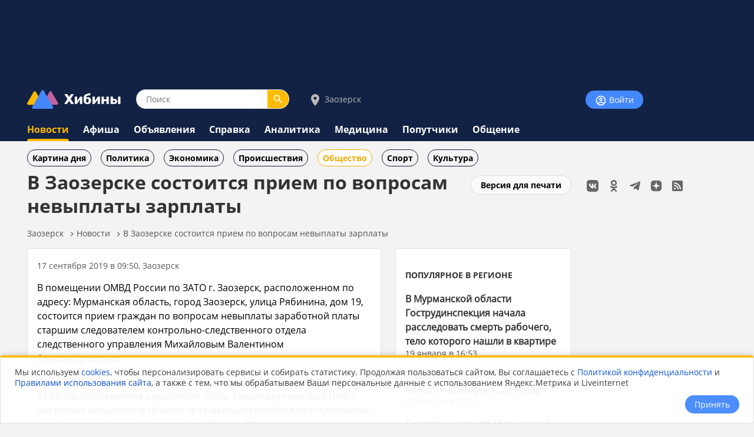

--- FILE ---
content_type: text/html;charset=utf-8
request_url: https://www.hibiny.ru/zaozersk/news/item-v-zaozerske-sostoitsya-priem-po-voprosam-nevyplaty-zarplaty-200177/
body_size: 10158
content:
<!DOCTYPE html>
<html lang="ru">
<HEAD>
<script src="/js/jquery.min.js"></script>
<link rel="preload" href="/fonts/OpenSans-Bold.woff2" as="font" type="font/woff2" crossorigin="anonymous">
<link rel="preload" href="/fonts/OpenSans-Regular.woff2" as="font" type="font/woff2" crossorigin="anonymous">
<meta charset="UTF-8">
<meta name="viewport" content="width=device-width, initial-scale=1, minimum-scale=1, maximum-scale=5, user-scalable=yes">
<meta http-equiv="X-UA-Compatible" content="IE=Edge"><meta name="robots" content="index,follow,max-image-preview:large">
<title>В Заозерске состоится прием по  вопросам невыплаты зарплаты - новости Хибины.ru / Новости за сентябрь 2019</title>
<meta name="apple-itunes-app" content="app-id=1091258566">
<meta name="description" content="В помещении ОМВД России по ЗАТО г. Заозерск, расположенном по адресу: Мурманская область, город Заозерск, улица Рябинина, дом 19, состоится прием граждан по вопросам невыплаты заработной платы старшим">
<link rel="manifest" href="/js/manifest.json">
  <link href="/css/styles.css?v=638" rel="stylesheet">
    <link href="/css/styles_pc.css?v=638" rel="stylesheet">
    <link href="/css/tooltips.css?v=638" rel="stylesheet">
<script src="/js/scripts.js?v=638" async></script>
<link rel="canonical" href="https://www.hibiny.ru/zaozersk/news/item-v-zaozerske-sostoitsya-priem-po-voprosam-nevyplaty-zarplaty-200177/">

<link rel="apple-touch-icon" sizes="180x180" href="/images/2020/favicons/apple-touch-icon.png">
<link rel="icon" type="image/png" sizes="32x32" href="/images/2020/favicons/favicon-32x32.png">
<link rel="icon" type="image/png" sizes="16x16" href="/images/2020/favicons/favicon-16x16.png">
<link rel="mask-icon" href="/images/2020/favicons/safari-pinned-tab.svg" color="#5bbad5">
<link rel="shortcut icon" href="/images/2020/favicons/favicon.ico">
<meta name="msapplication-TileColor" content="#2b5797">
<meta name="msapplication-config" content="/images/2020/favicons/browserconfig.xml">
<meta name="theme-color" content="#050101">
<meta name="yandex-verification" content="e17c928e2a834a1c" />
<link rel="alternate" type="application/rss+xml" href="https://www.hibiny.ru/rss/rss.php?url=news&id_topic=3&id_city=21&">
<meta property="og:url" content="https://www.hibiny.ru/zaozersk/news/item-v-zaozerske-sostoitsya-priem-po-voprosam-nevyplaty-zarplaty-200177/">
<meta property="og:title" content="В Заозерске состоится прием по  вопросам невыплаты зарплаты - новости Хибины.ru / Новости за сентябрь 2019">
<meta name="twitter:title" content="В Заозерске состоится прием по  вопросам невыплаты зарплаты - новости Хибины.ru / Новости за сентябрь 2019">
  <meta property="og:image" content="https://www.hibiny.ru/images/news/2019/200177/72575124809f7e361d5d4609e6e117a4.jpg">
  <link rel="image_src" href="https://www.hibiny.ru/images/news/2019/200177/72575124809f7e361d5d4609e6e117a4.jpg">
  <meta name="twitter:image" content="https://www.hibiny.ru/images/news/2019/200177/72575124809f7e361d5d4609e6e117a4.jpg">
<meta property="og:description" content="В помещении ОМВД России по ЗАТО г. Заозерск, расположенном по адресу: Мурманская область, город Заозерск, улица Рябинина, дом 19, состоится прием граждан по вопросам невыплаты заработной платы старшим">
<meta name="twitter:description" content="В помещении ОМВД России по ЗАТО г. Заозерск, расположенном по адресу: Мурманская область, город Заозерск, улица Рябинина, дом 19, состоится прием граждан по вопросам невыплаты заработной платы старшим">
<meta name="twitter:card" content="summary_large_image">
<meta property="og:type" content="article">
<meta name="author" content="https://www.hibiny.ru/apatity/users/robot-11718/"><script>window.yaContextCb=window.yaContextCb||[]</script>
</HEAD>

<BODY><div id="back-to-top"></div>
<header><div class="up-pek-top"><div class="pek1" id="BAHEP-1" ><!-- Yandex.RTB R-A-3024695-2 -->
        <div id="yandex_rtb_R-A-3024695-2"></div>
        <script>window.yaContextCb.push(()=>{
          Ya.Context.AdvManager.render({
          blockId: 'R-A-3024695-2',
          renderTo: 'yandex_rtb_R-A-3024695-2',
          })
        })</script></div></div>
  <div class="up">
    <div class="logo-search-account">
      <div class="logo-box">
        <a href="/"><img src="/images/2020/logos/logo.png" width="161" height="32" alt="Логотип Хибины"></a>
      </div>
      <div class="search-box">
      <form name="search" action="/zaozersk/search/">
      <input type="text" name="text" placeholder="Поиск" class="input-search" value="">
      <button type="submit" class="input-search-submit"></button>
      
  <input type="hidden" name="searchid" value="2741372">
  <input type="hidden" name="l10n" value="ru">
  <input type="hidden" name="reqenc" value="utf-8">
      </form>
      </div>
<div class="select-city-box2">
  <a href="javascript:void(0);" class="popup-city-open"><img src="/images/2020/logos/icon-map.svg" alt="Выбрать город"> Заозерск</a>
</div>
<div class="popup-fade-city">
  <div class="popup-city">
    <div class="float-right"><a href="javascript:void(0);" class="popup-close-city"><img src="/images/2020/interface/buttons/icons-action-close.png" alt="Закрыть"></a></div>
    <div class="subtitle">ВЫБЕРИТЕ ГОРОД</div>
    <div class="margintop16"></div>
    <div><a href="/murmanskaya-oblast/news/" class="p">Мурманская область</a></div>
    <div class="margintop6"></div>
          <div class="box-city-select">
          <div class="margintop6"><a href="/alakurtti/news/" class="p" >Алакуртти</a></div>
          <div class="margintop6"><a href="/apatity/news/" class="p"  style="font-weight:bold;">Апатиты</a></div>
          <div class="margintop6"><a href="/afrikanda/news/" class="p" >Африканда</a></div>
          <div class="margintop6"><a href="/beloe-more/news/" class="p" >Белое море</a></div>
          <div class="margintop6"><a href="/belokamenka/news/" class="p" >Белокаменка</a></div>
          <div class="margintop6"><a href="/varzuga/news/" class="p" >Варзуга</a></div>
          <div class="margintop6"><a href="/verhnetulomskiy/news/" class="p" >Верхнетуломский</a></div>
          <div class="margintop6"><a href="/vidyaevo/news/" class="p" >Видяево</a></div>
          <div class="margintop6"><a href="/vysokiy/news/" class="p" >Высокий</a></div>
          <div class="margintop6"><a href="/gadghievo/news/" class="p" >Гаджиево</a></div>
          <div class="margintop6"><a href="/enskiy/news/" class="p" >Ёнский</a></div>
          <div class="margintop6"><a href="/zaozersk/news/" class="p" >Заозерск</a></div>
          <div class="margintop6"><a href="/zapolyarniy/news/" class="p"  style="font-weight:bold;">Заполярный</a></div>
          <div class="margintop6"><a href="/zarachensk/news/" class="p" >Зареченск</a></div>
         </div>
          <div class="box-city-select">
          <div class="margintop6"><a href="/zasheek/news/" class="p" >Зашеек</a></div>
          <div class="margintop6"><a href="/zverosovhoz/news/" class="p" >Зверосовхоз</a></div>
          <div class="margintop6"><a href="/zelenoborskiy/news/" class="p" >Зеленоборский</a></div>
          <div class="margintop6"><a href="/kandalaksha/news/" class="p"  style="font-weight:bold;">Кандалакша</a></div>
          <div class="margintop6"><a href="/kanevka/news/" class="p" >Каневка</a></div>
          <div class="margintop6"><a href="/kilpyarve/news/" class="p" >Килпъявр</a></div>
          <div class="margintop6"><a href="/kildinstroy/news/" class="p" >Кильдинстрой</a></div>
          <div class="margintop6"><a href="/kirovsk/news/" class="p"  style="font-weight:bold;">Кировск</a></div>
          <div class="margintop6"><a href="/kovdor/news/" class="p"  style="font-weight:bold;">Ковдор</a></div>
          <div class="margintop6"><a href="/kola/news/" class="p"  style="font-weight:bold;">Кола</a></div>
          <div class="margintop6"><a href="/korzunovo/news/" class="p" >Корзуново</a></div>
          <div class="margintop6"><a href="/krasnoschelya/news/" class="p" >Краснощелье</a></div>
          <div class="margintop6"><a href="/kuzomen/news/" class="p" >Кузомень</a></div>
          <div class="margintop6"><a href="/lesozavodskiy/news/" class="p" >Лесозаводский</a></div>
         </div>
          <div class="box-city-select">
          <div class="margintop6"><a href="/leenahamaree/news/" class="p" >Лиинахамари</a></div>
          <div class="margintop6"><a href="/lovozero/news/" class="p" >Ловозеро</a></div>
          <div class="margintop6"><a href="/luvenga/news/" class="p" >Лувеньга</a></div>
          <div class="margintop6"><a href="/magnetity/news/" class="p" >Магнетиты</a></div>
          <div class="margintop6"><a href="/mezdoorachie/news/" class="p" >Междуречье</a></div>
          <div class="margintop6"><a href="/minkino/news/" class="p" >Минькино</a></div>
          <div class="margintop6"><a href="/mishukovo/news/" class="p" >Мишуково</a></div>
          <div class="margintop6"><a href="/molochniy/news/" class="p" >Молочный</a></div>
          <div class="margintop6"><a href="/monchegorsk/news/" class="p"  style="font-weight:bold;">Мончегорск</a></div>
          <div class="margintop6"><a href="/murmansk/news/" class="p"  style="font-weight:bold;">Мурманск</a></div>
          <div class="margintop6"><a href="/murmashi/news/" class="p" >Мурмаши</a></div>
          <div class="margintop6"><a href="/nivskiy/news/" class="p" >Нивский</a></div>
          <div class="margintop6"><a href="/nickel/news/" class="p" >Никель</a></div>
          <div class="margintop6"><a href="/olenegorsk/news/" class="p"  style="font-weight:bold;">Оленегорск</a></div>
         </div>
          <div class="box-city-select">
          <div class="margintop6"><a href="/bolshoe-ramozero/news/" class="p" >Оленегорск-2</a></div>
          <div class="margintop6"><a href="/olenya-guba/news/" class="p" >Оленья Губа</a></div>
          <div class="margintop6"><a href="/ostrovnoy/news/" class="p" >Островной</a></div>
          <div class="margintop6"><a href="/pechenga/news/" class="p" >Печенга</a></div>
          <div class="margintop6"><a href="/polyarnye-zori/news/" class="p"  style="font-weight:bold;">Полярные Зори</a></div>
          <div class="margintop6"><a href="/polyarniy/news/" class="p"  style="font-weight:bold;">Полярный</a></div>
          <div class="margintop6"><a href="/poyakonda/news/" class="p" >Пояконда</a></div>
          <div class="margintop6"><a href="/pushnoy/news/" class="p" >Пушной</a></div>
          <div class="margintop6"><a href="/rajacoski/news/" class="p" >Раякоски</a></div>
          <div class="margintop6"><a href="/ravda/news/" class="p" >Ревда</a></div>
          <div class="margintop6"><a href="/roslyakovo/news/" class="p" >Росляково</a></div>
          <div class="margintop6"><a href="/safonovo/news/" class="p" >Сафоново</a></div>
          <div class="margintop6"><a href="/severomorsk/news/" class="p"  style="font-weight:bold;">Североморск</a></div>
          <div class="margintop6"><a href="/severomorsk3/news/" class="p" >Североморск-3</a></div>
         </div>
          <div class="box-city-select">
          <div class="margintop6"><a href="/sneghnogorsk/news/" class="p" >Снежногорск</a></div>
          <div class="margintop6"><a href="/sputnik/news/" class="p" >Спутник</a></div>
          <div class="margintop6"><a href="/teriberka/news/" class="p" >Териберка</a></div>
          <div class="margintop6"><a href="/tuloma/news/" class="p" >Тулома</a></div>
          <div class="margintop6"><a href="/tumanniy/news/" class="p" >Туманный</a></div>
          <div class="margintop6"><a href="/umba/news/" class="p" >Умба</a></div>
          <div class="margintop6"><a href="/ura-guba/news/" class="p" >Ура-Губа</a></div>
          <div class="margintop6"><a href="/chavanga/news/" class="p" >Чаваньга</a></div>
          <div class="margintop6"><a href="/chapoma/news/" class="p" >Чапома</a></div>
          <div class="margintop6"><a href="/schonguy/news/" class="p" >Шонгуй</a></div>
          <div class="margintop6"><a href="/schukozero/news/" class="p" >Щукозеро</a></div>
         </div>
    <div class="clearer"></div>
    <div class="margintop24"></div>
  </div>
</div>


      <div class="account-box"><div class="acount-box-noauth"><a href="/login/" class="button-blue" aria-label="Войти на сайт"><img src="/images/2020/interface/buttons/icons-navigation-account.png" alt="Авторизация" width="20" height="20"> Войти</a></div>
      </div>
      <div class="clearer"></div>
    </div>
<nav>
    <div class="main-menu">
      <div><a href="/zaozersk/news/" class="menu2-active">Новости</a></div><div class="menu2-active-border"></div>
    </div>
    <div class="main-menu">
      <div><a href="/zaozersk/events/" class="menu2">Афиша</a></div>
    </div>
    <div class="main-menu">
      <div><a href="/zaozersk/ob/" class="menu2">Объявления</a></div>
    </div>
    <div class="main-menu">
      <div><a href="/zaozersk/info/" class="menu2">Справка</a></div>
    </div>
    <div class="main-menu">
      <div><a href="/zaozersk/analitics/" class="menu2">Аналитика</a></div>
    </div>
    <div class="main-menu">
      <div><a href="/zaozersk/medicine/" class="menu2">Медицина</a></div>
    </div>
    <div class="main-menu">
      <div><a href="/zaozersk/poputchiki/" class="menu2">Попутчики</a></div>
    </div>
    <div class="main-menu">
      <div><a href="/zaozersk/talks/" class="menu2">Общение</a></div>
    </div>
</nav>
  </div>
</header>
  <div class="submenu"><div class="box-sub-menu"><a href="/zaozersk/news/best/" class="menu-sub">Картина дня</a></div><div class="box-sub-menu"><a href="/zaozersk/news/politics/" class="menu-sub">Политика</a></div><div class="box-sub-menu"><a href="/zaozersk/news/economy/" class="menu-sub">Экономика</a></div><div class="box-sub-menu"><a href="/zaozersk/news/incidents/" class="menu-sub">Происшествия</a></div><div class="box-sub-menu"><a href="/zaozersk/news/society/" class="menu-sub2">Общество</a></div><div class="box-sub-menu"><a href="/zaozersk/news/sport/" class="menu-sub">Спорт</a></div><div class="box-sub-menu"><a href="/zaozersk/news/culture/" class="menu-sub">Культура</a></div>
  </div>
<div class="box-main">
  <aside>
    <div class="box-social_nets"><a href="https://vk.com/hibiny_com" target="_blank"><img src="/images/2020/icons/social/icons-social-vk.svg" alt="Хибины во Вконтакте" class="icons-social-net"></a><a href="https://ok.ru/hibiny" target="_blank"><img src="/images/2020/icons/social/icons-social-ok.svg" alt="Хибины в Одноклассниках" class="icons-social-net"></a><a href="https://t.me/hibinyon" target="_blank"><img src="/images/2020/icons/social/icons-social-telegram.svg" alt="Хибины в Телеграмме" class="icons-social-net"></a><a href="https://dzen.ru/hibiny" target="_blank"><img src="/images/2020/icons/social/icons-social-dzen.svg?v=2" alt="Хибины в Дзен" class="icons-social-net"></a><a href="https://www.hibiny.ru/rss/rss.php" target="_blank"><img src="/images/2020/icons/social/icons-social-rss.svg" alt="Хибины в RSS" class="icons-social-net"></a></div><div class="margintop24"></div><div style="z-index:0;"><div class="pek2" id="BAHEP-2" ><!-- Yandex.RTB R-A-3024695-4 -->
        <div id="yandex_rtb_R-A-3024695-4"></div>
        <script>window.yaContextCb.push(()=>{
          Ya.Context.AdvManager.render({
          blockId: 'R-A-3024695-4',
          renderTo: 'yandex_rtb_R-A-3024695-4',
          })
        })</script></div></div><div class="margintop24"></div><div><div class="pek3" id="BAHEP-3" ><!-- Yandex.RTB R-A-3024695-5 -->
        <div id="yandex_rtb_R-A-3024695-5"></div>
        <script>window.yaContextCb.push(()=>{
          Ya.Context.AdvManager.render({
          blockId: 'R-A-3024695-5',
          renderTo: 'yandex_rtb_R-A-3024695-5',
          })
        })</script></div></div>
  </aside>
  

    <div class="box-left"><div id="main"></div>
  <div class="float-right"><div class="margintop12"><a href="/zaozersk/news/item-v-zaozerske-sostoitsya-priem-po-voprosam-nevyplaty-zarplaty-200177/?window=1" target="_blank" rel="nofollow" class="button-white" >Версия для печати</a></div></div><h1>В Заозерске состоится прием по  вопросам невыплаты зарплаты</h1>
<div class="pechenki-hiddenscrol">
<div class="pechenki">
  <div class="box-pechenki">
    <a href="/zaozersk/">Заозерск</a></div><img src="/images/2020/icons/arrows/icons-arrows-chevron-right.svg" class="pechenki-svg" alt="Стрелка вправо"><div class="box-pechenki"><a href="/zaozersk/news/">Новости</a></div><img src="/images/2020/icons/arrows/icons-arrows-chevron-right.svg" class="pechenki-svg" alt="Стрелка вправо"><div class="box-pechenki"><a href="/zaozersk/news/item-v-zaozerske-sostoitsya-priem-po-voprosam-nevyplaty-zarplaty-200177/">В Заозерске состоится прием по  вопросам невыплаты зарплаты</a></div>
  <div class="box-pechenki-end"></div>
</div>
</div>
<div id="main-box"></div>
<div class="margintop16"></div>
  <div class="news-item-left">
  <div class="box">
    <div class="pechenki-hiddenscrol">
    <div class="pechenki">
    <div class="box-pechenki">
      <div class="p14l">17 сентября 2019 в 09:50, Заозерск
      </div>
    </div>
    </div>
    </div>
    <div class="margintop16" id="DivText"><p>В помещении ОМВД России по ЗАТО г. Заозерск, расположенном по адресу: Мурманская область, город Заозерск, улица Рябинина, дом 19, состоится прием граждан по вопросам невыплаты заработной платы старшим следователем контрольно-следственного отдела следственного управления Михайловым Валентином Александровичем.</p>
<p>Прием будет проводиться 19.09.2019 в период времени с 11:00 часов до 14:00 часов.Невыплата заработной платы свыше двух месяцев (либо частичная невыплата в течение трех месяцев) является преступлением, подпадающим под действие статьи 145-1 УК РФ.</p>
<p>Предлагаем гражданам сообщить об имеющихся фактах нарушений трудового законодательства.Телефоны для записи на прием и уточнения информации: (8-815-2)403-919, (8-815-2)403-918. </p></div>
    <div id="EndText"></div><div class="article-author"></div>
      <div class="margintop16">
        <div class="box-selected-rubrik">
        </div>
      </div>
      <div class="margintop16"></div>
      <div class="margintop16"></div>
      <div class="grey-line"></div>
      <div class="margintop16"></div><div class="subtitle">НОВОСТИ ПАРТНЕРОВ</div><div class="margintop16">
            <div class="owl-carusel-ni">
              <div class="index-news-box-pic">
                <a href="https://zur-saratov.ru/news/article/desyat-jiteley-saratovskoy-oblasti-pogibli-v-hode-specialnoy-voennoy-operacii-24081/" target="_blank"><img src="https://zur-saratov.ru/i/news/2026/24081/240/c74fcf997534b177b49446128ff09678.webp" alt="Десять жителей Саратовской области погибли в ходе специальной военной операции" class="index-news-pic" loading="lazy"></a>
              </div>
              <div class="index-news-box-r">
              <a href="https://zur-saratov.ru/news/article/desyat-jiteley-saratovskoy-oblasti-pogibli-v-hode-specialnoy-voennoy-operacii-24081/"  target="_blank" class="p2"><b>Десять жителей Саратовской области погибли в ходе специальной военной операции</b></a><div class="st4">zur-saratov.ru</div>
              </div>
              <div class="clearer"></div>
            </div>
            <div class="owl-carusel-ni">
              <div class="index-news-box-pic">
                <a href="https://zur-ufa.ru/news/article/arestovano-imushchestvo-eks-chinovnika-iz-bashkirii-na-44-mln-rubley-23995/" target="_blank"><img src="https://zur-ufa.ru/i/news/2026/23995/240/281525d72ebc44acdda5d0e331f8ccb2.webp" alt="Арестовано имущество экс-чиновника из Башкирии на 44 млн рублей" class="index-news-pic" loading="lazy"></a>
              </div>
              <div class="index-news-box-r">
              <a href="https://zur-ufa.ru/news/article/arestovano-imushchestvo-eks-chinovnika-iz-bashkirii-na-44-mln-rubley-23995/"  target="_blank" class="p2"><b>Арестовано имущество экс-чиновника из Башкирии на 44 млн рублей</b></a><div class="st4">zur-ufa.ru</div>
              </div>
              <div class="clearer"></div>
            </div>
            <div class="owl-carusel-ni">
              <div class="index-news-box-pic">
                <a href="https://zur-nn.ru/news/article/ekaterina-odincova-stala-vedushchey-kinofestivalya-v-mayami-24089/" target="_blank"><img src="https://zur-nn.ru/i/news/2026/24089/240/7849c0474873.webp" alt="Екатерина Одинцова стала ведущей кинофестиваля в Майами" class="index-news-pic" loading="lazy"></a>
              </div>
              <div class="index-news-box-r">
              <a href="https://zur-nn.ru/news/article/ekaterina-odincova-stala-vedushchey-kinofestivalya-v-mayami-24089/"  target="_blank" class="p2"><b>Екатерина Одинцова стала ведущей кинофестиваля в Майами</b></a><div class="st4">zur-nn.ru</div>
              </div>
              <div class="clearer"></div>
            </div>
            <div class="owl-carusel-ni">
              <div class="index-news-box-pic">
                <a href="https://zur-krasnodar.ru/news/article/chechnya-ingushetiya-i-dagestan-lidiruyut-po-nizkoy-prestupnosti-v-rossii-24087/" target="_blank"><img src="https://zur-krasnodar.ru/i/news/2026/24087/240/1ec3f3a85af99db756dfb7330705e9d0.webp" alt="Чечня, Ингушетия и Дагестан лидируют по низкой преступности в России" class="index-news-pic" loading="lazy"></a>
              </div>
              <div class="index-news-box-r">
              <a href="https://zur-krasnodar.ru/news/article/chechnya-ingushetiya-i-dagestan-lidiruyut-po-nizkoy-prestupnosti-v-rossii-24087/"  target="_blank" class="p2"><b>Чечня, Ингушетия и Дагестан лидируют по низкой преступности в России</b></a><div class="st4">zur-krasnodar.ru</div>
              </div>
              <div class="clearer"></div>
            </div>
            <div class="owl-carusel-ni">
              <div class="index-news-box-pic">
                <a href="https://zur-kazan.ru/news/article/chelninka-ekaterina-fedukina-vyigrala-500-tysyach-rubley-na-shou-konfetka-23994/" target="_blank"><img src="https://zur-kazan.ru/i/news/2026/23994/240/20588b830b62.webp" alt="Челнинка Екатерина Федукина выиграла 500 тысяч рублей на шоу «Конфетка»" class="index-news-pic" loading="lazy"></a>
              </div>
              <div class="index-news-box-r">
              <a href="https://zur-kazan.ru/news/article/chelninka-ekaterina-fedukina-vyigrala-500-tysyach-rubley-na-shou-konfetka-23994/"  target="_blank" class="p2"><b>Челнинка Екатерина Федукина выиграла 500 тысяч рублей на шоу «Конфетка»</b></a><div class="st4">zur-kazan.ru</div>
              </div>
              <div class="clearer"></div>
            </div>
            <div class="owl-carusel-ni">
              <div class="index-news-box-pic">
                <a href="https://ugra.ru/news/article/reys-iz-nijnevartovska-v-mahachkalu-zaderjali-na-12-chasov-24137/" target="_blank"><img src="https://ugra.ru/i/news/2026/24137/240/209290b13311207989d663a9083b164d.webp" alt="Рейс из Нижневартовска в Махачкалу задержали на 12 часов: названы причины" class="index-news-pic" loading="lazy"></a>
              </div>
              <div class="index-news-box-r">
              <a href="https://ugra.ru/news/article/reys-iz-nijnevartovska-v-mahachkalu-zaderjali-na-12-chasov-24137/"  target="_blank" class="p2"><b>Рейс из Нижневартовска в Махачкалу задержали на 12 часов: названы причины</b></a>
              </div>
              <div class="clearer"></div>
            </div>
        </div><div class="margintop16"></div><div class="pek-inside"><div class="pek4" id="BAHEP-4" ><!-- Yandex.RTB R-A-3024695-6 -->
        <div id="yandex_rtb_R-A-3024695-6"></div>
        <script>window.yaContextCb.push(()=>{
          Ya.Context.AdvManager.render({
          blockId: 'R-A-3024695-6',
          renderTo: 'yandex_rtb_R-A-3024695-6',
          })
        })</script></div></div>
      <div class="margintop16"><div class="st3">Если Вы обнаружили ошибку в тексте, выделите ее и нажмите Ctrl + Enter</div></div>
    <div class="margintop16"></div>
    <div class="grey-line-full"></div>
    <div class="margintop16"></div>
    <div>
    </div>
  </div>
    <div class="show-next-news"></div>
    <div id="showmore-news-triger" data-page="0" 
       data-ajax-url="/news/ajax/page_load_news.php"
       data-city-id="21"
       data-year="2026"
       data-id-exclude="200177"
       data-no-mir="1"
       data-total="100">
      <div class="preloader__image"></div>
    </div>
    <div class="preloader__image2"></div>
    
  </div>
  <div class="news-item-right">
    <div class="box">
    <h3><a href="/murmanskaya-oblast/news/best/" class="subtitle">ПОПУЛЯРНОЕ В РЕГИОНЕ</a></h3>
    <div class="p14">
    <div class="margintop16">
      <div><a href="/murmansk/news/item-v-murmanskoy-oblasti-gostrudinspekciya-nachala-rassledovat-smert-rabochego-telo-kotorogo-nashli-v-kvartire-447782/" class="p2"><b>В Мурманской области Гострудинспекция начала расследовать смерть рабочего, тело которого нашли в квартире</b></a>
        </div>
        <div class="p14l">19 января в 16:53
      </div>
    </div>
    <div class="margintop16">
      <div><a href="/murmanskaya-oblast/news/item-prognoz-pogody-vmurmanskoy-oblasti-navtornik-20yanvarya-447690/" class="p2"><b>Прогноз погоды в Мурманской области на вторник, 20 января</b></a>
        </div>
        <div class="p14l">19 января в 20:42
      </div>
    </div>
    <div class="margintop16">
      <div><a href="/murmanskaya-oblast/news/item-gostrudinspekciya-murmanskoy-oblasti-napomnila-opravilah-uhoda-vpervyy-otpusk-447706/" class="p2"><b>Гострудинспекция Мурманской области напомнила о правилах ухода в первый отпуск</b></a>
        </div>
        <div class="p14l">Сегодня в 00:41
      </div>
    </div>
    <div class="margintop16">
      <div><a href="/apatity/news/item-v-apatitah-murmanskoy-oblasti-jenshchinu-otdali-pod-sud-za-ubiystvo-materi-447926/" class="p2"><b>В Апатитах Мурманской области женщину отдали под суд за убийство матери</b></a>
        </div>
        <div class="p14l">Сегодня в 13:06
      </div>
    </div>
    <div class="margintop16">
      <div><a href="/apatity/news/item-v-murmanskoy-oblasti-otmenili-samolty-mejdu-apatitami-i-kaliningradom-447883/" class="p2"><b>В Мурманской области отменили самолёты между Апатитами и Калининградом</b></a>
        </div>
        <div class="p14l">Сегодня в 09:17
      </div>
    </div>
    </div>
    <div class="margintop8"></div>
    <div><a href="/murmanskaya-oblast/news/best/" class="p14">еще популярное</a></div>
    </div>
  </div><script defer src="/js/scripts_scroll_more_news.js?v=638"></script>
  <link rel="stylesheet" href="/js/mistakes/mistakes.css" media="print" onload="this.media='all'">
  <noscript><link rel="stylesheet" href="/js/mistakes/mistakes.css"></noscript>
  <script defer src="/js/mistakes/mistakes.js"></script>
<script>
document.addEventListener('DOMContentLoaded', () => {
  setTimeout(() => {
    fetch('/news/ajax/count_view.php', {
      method: 'POST',
      credentials: 'same-origin',
      headers: {
        'Content-Type': 'application/x-www-form-urlencoded; charset=UTF-8',
        'X-Requested-With': 'XMLHttpRequest'
      },
      body: new URLSearchParams({
        id_menu: String(200),
        id_article: String(200177)
      }).toString()
    }).catch(()=>{});
  }, 5000);
});
</script>

</div>
</div>
<div class="clearer"></div>
<div class="trigger-box-scroll"></div>
<footer>
  <div class="down">
    <div class="down-menu">
        <div class="logo-down">
          <div><a href="/"><img src="/images/2020/logos/logo_tr.png" alt="логотип Хибины" width="53" height="32"></a></div>
          <div><a href="/" class="logo-text">Хибины</a></div>
        </div>
      <div class="box-right-apps"><div class="box-social_nets"><a href="https://vk.com/hibiny_com" target="_blank"><img src="/images/2020/icons/social/icons-social-vk.svg" alt="Хибины во Вконтакте" class="icons-social-net"></a><a href="https://ok.ru/hibiny" target="_blank"><img src="/images/2020/icons/social/icons-social-ok.svg" alt="Хибины в Одноклассниках" class="icons-social-net"></a><a href="https://t.me/hibinyon" target="_blank"><img src="/images/2020/icons/social/icons-social-telegram.svg" alt="Хибины в Телеграмме" class="icons-social-net"></a><a href="https://dzen.ru/hibiny" target="_blank"><img src="/images/2020/icons/social/icons-social-dzen.svg?v=2" alt="Хибины в Дзен" class="icons-social-net"></a><a href="https://www.hibiny.ru/rss/rss.php" target="_blank"><img src="/images/2020/icons/social/icons-social-rss.svg" alt="Хибины в RSS" class="icons-social-net"></a></div>
        <div class="footer-box-apps">
        <a href="https://play.google.com/store/apps/details?id=com.arvifox.hibiny" target="_blank"><img src="/images/2020/apps/googleplay.png" alt="Хибины.ru в Android на Google Play" class="apps-pics"></a>
        <a href="https://apps.apple.com/ru/app/%D1%85%D0%B8%D0%B1%D0%B8%D0%BD%D1%8B-%D0%BC%D1%83%D1%80%D0%BC%D0%B0%D0%BD%D1%81%D0%BA-%D0%B2-%D0%BA%D0%B0%D1%80%D0%BC%D0%B0%D0%BD%D0%B5/id1091258566" target="_blank"><img src="/images/2020/apps/appstore.png" alt="Хибины.ru в iPhone на App Store" class="apps-pics"></a>
        </div>
      </div>

      <div class="down-text">
      &copy; 2005-2026, <a href="/" class="down-text">Хибины.ru</a> &nbsp;&nbsp;&nbsp;&nbsp;&nbsp;&nbsp;&nbsp;
      <a href="/about/" class="down-text">Редакция</a>&nbsp;&nbsp;&nbsp;&nbsp;
      <a href="/about/editorial_policy/" class="down-text">Политика редакции</a>&nbsp;&nbsp;&nbsp;&nbsp;
      <a href="/about/contacts/" class="down-text">Контакты</a>&nbsp;&nbsp;&nbsp;&nbsp;
      <a href="/murmanskaya-oblast/news/tags/" class="down-text">Теги</a>&nbsp;&nbsp;&nbsp;&nbsp;
      <a href="/about/help/" class="down-text">Помощь</a>&nbsp;&nbsp;&nbsp;&nbsp;
      </div>

      <div class="down-politics">
      <a href="/about/rules/" class="down-text-little">Правила использования сайта</a>&nbsp;&nbsp;&nbsp;&nbsp;
      <a href="/about/rules/privacy/" class="down-text-little">Политика конфиденциальности</a>&nbsp;&nbsp;&nbsp;&nbsp;
      <a href="/about/rules/cookies/" class="down-text-little">Политика хранения куки</a>&nbsp;&nbsp;&nbsp;&nbsp;
      </div>

      <div class="down-politics">
        <div class="st3">
          Информационно-аналитический портал «ХИБИНЫ.РУ» зарегистрирован в Федеральной службе по надзору в сфере связи, информационных технологий и массовых коммуникаций (Роскомнадзор) 14.08.2023 года. Свидетельство о регистрации СМИ ЭЛ № ФС 77 - 85676.
        </div>
        <div class="margintop12"></div>
        <div class="st3">
          Товарный знак «ХИБИНЫ.РУ» зарегистрировано 20 октября 2025 г. в Государственном реестре товарных знаков и знаков обслуживания №1158554
        </div>
        <div class="margintop12"></div>
        <div class="st3">
          Вся информация, размещенная на портале «ХИБИНЫ.РУ», предназначена только для персонального пользования и не подлежит дальнейшему воспроизведению и/или распространению в какой-либо форме.
        </div>
        <div class="margintop12"></div>
        <div class="st3">
          Настоящий ресурс может содержать материалы 18+
        </div>
      </div>
    </div>
    <div class="grey-line"></div>
    
  </div>
</footer>

  <script type="application/ld+json">
    {
    "@context": "https://schema.org",
    "@type": "BreadcrumbList",
    "itemListElement":
      [
        {
        "@type": "ListItem",
        "position": 1,
        "name": "Заозерск",
        "item": "https://www.hibiny.ru/zaozersk/"
        },
        {
        "@type": "ListItem",
        "position": 2,
        "name": "Новости",
        "item": "https://www.hibiny.ru/zaozersk/news/"
        },
        {
        "@type": "ListItem",
        "position": 3,
        "name": "В Заозерске состоится прием по  вопросам невыплаты зарплаты",
        "item": "https://www.hibiny.ru/zaozersk/news/item-v-zaozerske-sostoitsya-priem-po-voprosam-nevyplaty-zarplaty-200177/"
        }
      ]
    }
  </script><script type="application/ld+json">{"@context":"https://schema.org","@type":"NewsArticle","url":"https://www.hibiny.ru/zaozersk/news/item-v-zaozerske-sostoitsya-priem-po-voprosam-nevyplaty-zarplaty-200177/","mainEntityOfPage":{"@type":"WebPage","@id":"https://www.hibiny.ru/zaozersk/news/item-v-zaozerske-sostoitsya-priem-po-voprosam-nevyplaty-zarplaty-200177/"},"headline":"В Заозерске состоится прием по вопросам невыплаты зарплаты","description":"В помещении ОМВД России по ЗАТО г. Заозерск, расположенном по адресу: Мурманская область, город Заозерск, улица Рябинина, дом 19, состоится прием граждан по вопросам невыплаты заработной платы старшим","inLanguage":"ru-RU","articleSection":"Общество","datePublished":"2019-09-17T09:50:15+03:00","dateModified":"2019-09-17T09:50:15+03:00","author":[{"@type":"Person","@id":"https://www.hibiny.ru/apatity/users/robot-11718/#person","name":"Robot","url":"https://www.hibiny.ru/apatity/users/robot-11718/","jobTitle":"Журналист","worksFor":{"@type":"NewsMediaOrganization","name":"Хибины.ru","url":"https://www.hibiny.ru"},"description":""}],"publisher":{"@type":"NewsMediaOrganization","name":"Хибины.ru","url":"https://www.hibiny.ru","logo":{"@type":"ImageObject","url":"https://www.hibiny.ru/images/2020/logos/manifest/logo512.png","width":512,"height":512},"sameAs":["https://vk.com/hibiny_com","https://ok.ru/hibiny","https://t.me/hibinyon","https://dzen.ru/hibiny"],"contactPoint":[{"@type":"ContactPoint","contactType":"customer support","email":"info@hibiny.ru","availableLanguage":["ru"]}],"identifier":[{"@type":"PropertyValue","propertyID":"Rospatent TM","name":"Товарный знак","value":"1158554","description":"Зарегистрирован 20.10.2025.","url":"https://www.hibiny.ru/about/patent.pdf"},{"@type":"PropertyValue","propertyID":"Roskomnadzor Media Registration","name":"Свидетельство о регистрации СМИ","value":"ЭЛ № ФС 77 - 85676","description":"Регистрация 14.08.2023."}],"publishingPrinciples":"https://www.hibiny.ru/about/editorial_policy/","masthead":"https://www.hibiny.ru/about/","ownershipFundingInfo":"https://www.hibiny.ru/about/contacts/"}}</script>


<!--LiveInternet counter--><a href="https://www.liveinternet.ru/click" target="_blank"><img id="licnt1276" width="31" height="31" style="border:0" title="LiveInternet"
src="[data-uri]" alt=""/></a><script>(function(d,s){d.getElementById("licnt1276").src=
"https://counter.yadro.ru/hit?t44.3;r"+escape(d.referrer)+((typeof(s)=="undefined")?"":";s"+s.width+"*"+s.height+"*"+(s.colorDepth?s.colorDepth:s.pixelDepth))+";u"+escape(d.URL)+
";h"+escape(d.title.substring(0,150))+";"+Math.random()})(document,screen)</script><!--/LiveInternet-->



  <script>
  (function() {
  var METRIKA_ID = 33378538;
  var loaded = false;

  function loadMetrika()
    {
    if (loaded) return;
    loaded = true;

    (function(m,e,t,r,i,k,a){
      m[i]=m[i]||function(){(m[i].a=m[i].a||[]).push(arguments)};
      m[i].l=1*new Date();
      k=e.createElement(t),a=e.getElementsByTagName(t)[0],k.async=1,k.src=r,a.parentNode.insertBefore(k,a);
      })(window, document, "script", "https://mc.yandex.ru/metrika/tag.js", "ym");

    ym(METRIKA_ID, "init", {
      clickmap:true,
      trackLinks:true,
      accurateTrackBounce:true,
      webvisor: false
      });
    }

  if ("requestIdleCallback" in window)
    {
    requestIdleCallback(loadMetrika, { timeout: 2000 });
    }
  else
    {
    setTimeout(loadMetrika, 1500);
    }
  })();
  </script>
  <noscript><div><img src="https://mc.yandex.ru/watch/33378538" style="position:absolute; left:-9999px;" alt=""></div></noscript>
  <link href="/css/cookies.css?v=638" rel="stylesheet">
  <script defer src="/js/cookies.js"></script>
  <div id="cookie-consent">
  <div class="box-orange">
    <div class="p14">Мы используем <a href="/about/rules/cookies/">cookies</a>, чтобы персонализировать сервисы и собирать статистику. Продолжая пользоваться сайтом,
    Вы соглашаетесь с <a href="/about/rules/privacy/">Политикой конфиденциальности</a> и <a href="/about/rules/">Правилами использования сайта</a>, а также с тем, что мы обрабатываем Ваши персональные данные с использованием Яндекс.Метрика и Liveinternet</div>
    <div style="margin-top:12px;text-align:right;white-space:nowrap;">
      <button id="cookie-accept" class="button-blue">Принять</button>
    </div>
  </div>
  </div><div id="last-block"></div>

  <script>
  (function (){ var STACK = [{ key: 'yandex-context', src: 'https://yandex.ru/ads/system/context.js' }];
  function loadSeq(item){
    return new Promise(function (resolve) {
      window.__lazyLibsLoaded = window.__lazyLibsLoaded || {}; if (window.__lazyLibsLoaded[item.key]) return resolve(); window.__lazyLibsLoaded[item.key] = true;
      var s = document.createElement('script'); s.src = item.src; s.async = false; var attrs = item.attrs || {};
      Object.keys(attrs).forEach(function (k) { if (k === 'crossOrigin') s.crossOrigin = attrs[k]; else if (k === 'referrerPolicy') s.referrerPolicy = attrs[k]; else s[k] = attrs[k]; });
      s.onload = function () { resolve(); }; s.onerror = function () { resolve(); }; document.head.appendChild(s);});}
  function startAllLazy(){
    if (window.__allAdsLazyStarted) return; window.__allAdsLazyStarted = true;
    window.__lazyAdsLibsPromise = STACK.reduce(function (p, item){return p.then(function () { return loadSeq(item); });}, Promise.resolve()).then(function ()
      { window.__lazyAdsLibsReady = true; window.dispatchEvent(new Event('lazyAdsLibsReady')); }); }
  function scheduleStart(){ if ('requestIdleCallback' in window) { requestIdleCallback(startAllLazy, { timeout: 2000 }); } else { setTimeout(startAllLazy, 1000); }}
  if (document.readyState === 'complete') scheduleStart(); else window.addEventListener('load', scheduleStart, { once: true });})();</script>
</BODY>
</html>